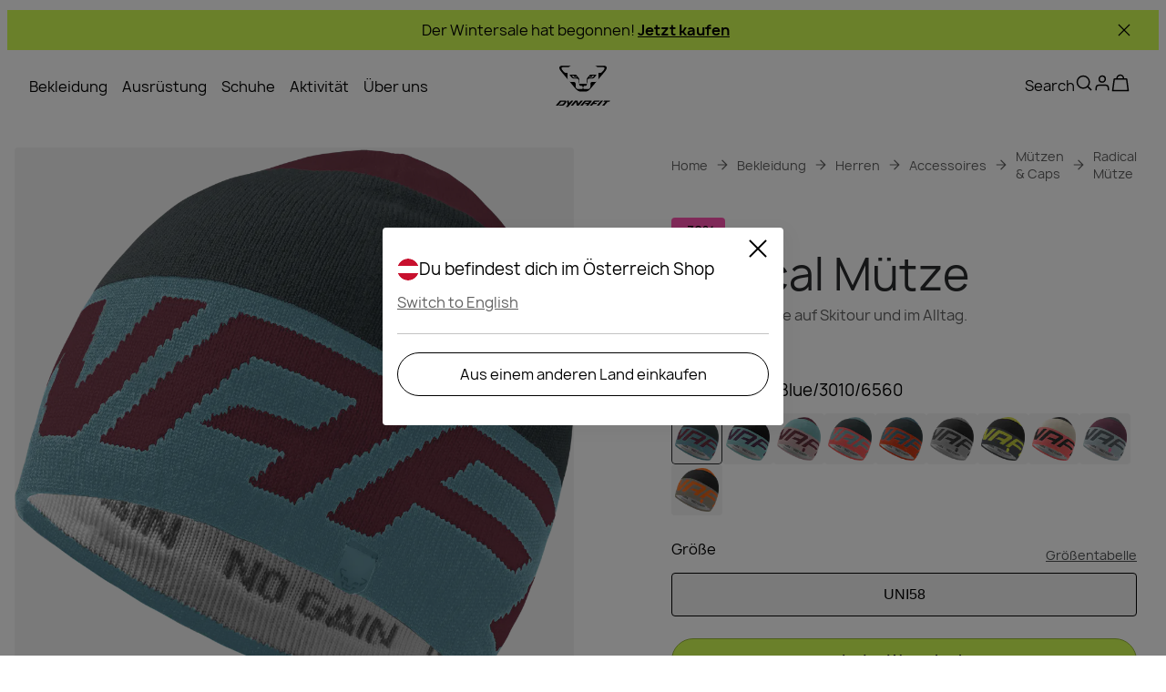

--- FILE ---
content_type: text/css; charset=utf-8
request_url: https://www.dynafit.com/_nuxt/UiVideoPlayer.B5f8X8Oh.css
body_size: 20
content:
.video-player[data-v-7ef1f327]{position:relative;width:100%}.video-player .overlay[data-v-7ef1f327]{height:100%;position:absolute;top:0;width:100%}.video-player .overlay .thumbnail[data-v-7ef1f327]{height:100%;width:100%}.video-player .overlay .thumbnail .play-pause[data-v-7ef1f327]{cursor:pointer;top:0;right:0;bottom:0;left:0;margin:auto;position:absolute}.video-player .controls[data-v-7ef1f327]{align-items:center;bottom:20px;display:flex;justify-content:center;left:0;margin:0 auto;position:absolute;right:0;width:97%;z-index:2}.video-player .controls .progress[data-v-7ef1f327]{background-color:#999b9f99;border-radius:6px;height:6px;width:100%}.video-player .controls .progress--filled[data-v-7ef1f327]{border-radius:6px;height:100%;transition:.3s linear;transition-property:width}.video-player .controls button[data-v-7ef1f327]{all:unset;align-items:center;cursor:pointer;display:flex;justify-content:center;width:40px}.video-player .overlay .thumbnail[data-v-7ef1f327]{background-color:var(--background-color)}.video-player .overlay .thumbnail .play-pause[data-v-7ef1f327]{color:var(--primary-cta-bg-color);height:80px;padding:20px;width:80px}.video-player .overlay .thumbnail .play-pause .ui-icon[data-v-7ef1f327]{height:100%;width:100%}.video-player .controls[data-v-7ef1f327]{color:var(--primary-cta-bg-color)}.video-player .controls .progress--filled[data-v-7ef1f327]{background-color:var(--primary-cta-bg-color)}.video-player.image-gallery .controls[data-v-7ef1f327],.video-player.image-gallery-modal .controls[data-v-7ef1f327]{background:#0003;border-radius:10px}.video-player.image-gallery[data-v-7ef1f327]{aspect-ratio:1/1;border-radius:6px;height:320px}@media (min-width:768px){.video-player.image-gallery[data-v-7ef1f327]{height:500px}}@media (min-width:1024px){.video-player.image-gallery[data-v-7ef1f327]{height:100%}}@media (max-width:1023px){.video-player.image-gallery .controls[data-v-7ef1f327]{bottom:35px}}


--- FILE ---
content_type: text/css; charset=utf-8
request_url: https://www.dynafit.com/_nuxt/UiProductItemAlgolia.B-syLJPn.css
body_size: 36
content:
a[data-v-52d49bb8]{all:unset;align-items:center;color:inherit;cursor:pointer;display:inline-flex}.ui-product-item[data-v-52d49bb8]{display:flex;flex-flow:column;height:100%}.main-thumbnail-container[data-v-52d49bb8]{display:flex;overflow:hidden;position:relative;width:100%}.ui-badges[data-v-52d49bb8]{position:absolute}.title-container[data-v-52d49bb8]{display:flex;flex-flow:column;width:100%}.title-container .title[data-v-52d49bb8]{display:-webkit-box;-webkit-box-orient:vertical;margin:0;overflow:hidden;-webkit-line-clamp:2}.price-container[data-v-52d49bb8]{position:relative}.main-thumbnail-container[data-v-52d49bb8]{aspect-ratio:1/1;background-color:var(--product-main-thumbnail-background);border-radius:var(--default-border-radius);height:100%}.ui-badges[data-v-52d49bb8]{top:8px;right:8px;left:8px;bottom:auto}.ui-variant-selector[data-v-52d49bb8]{margin-top:8px;order:3}.ui-variant-selector .selector-thumbnail[data-v-52d49bb8]{height:40px;width:40px}.ui-product-subtitle[data-v-52d49bb8]{color:var(--brand-discount-grey);font-size:.875rem;font-style:normal;line-height:140%}.ui-product-info[data-v-52d49bb8]{display:inline-flex;flex-wrap:wrap;gap:8px 12px;justify-content:space-between;margin-top:8px}.ui-product-info .link-container[data-v-52d49bb8]{flex-basis:100%}


--- FILE ---
content_type: text/css; charset=utf-8
request_url: https://www.dynafit.com/_nuxt/ProductSlider.Fs_oUCEJ.css
body_size: 466
content:
.ui-slider-navigation[data-v-ba8e1a9b]{display:flex;gap:12px;justify-content:end}.ui-slider-navigation .ui-button[data-v-ba8e1a9b]{all:unset;align-items:center;background-color:var(--secondary-cta-bg-color);border:1px solid var(--secondary-cta-border-color);border-radius:6px;color:var(--secondary-cta-text-color);cursor:pointer;display:inline-flex;font-size:1.5rem;justify-content:center;padding:12px 16px;z-index:2}.ui-slider-navigation .ui-button[data-v-ba8e1a9b]:first-child{right:76px}.ui-slider-navigation .ui-button[data-v-ba8e1a9b]:disabled{border-color:var(--secondary-cta-inactive-text-color);cursor:auto;opacity:.6}.ui-swiper-progressbar-navigation[data-v-50b0498d]{align-items:flex-end;display:flex;flex-direction:column;gap:12px}[class^=ui-swiper-pagination-progressbar][data-v-50b0498d]{background-color:var(--slider-progressbar);border-radius:2px;height:4px;overflow:hidden;position:relative;width:100%}[data-v-50b0498d] .swiper-pagination-progressbar-fill{background-color:var(--slider-progressbar-fill);bottom:0;height:100%;left:0;position:absolute;top:0;transform-origin:left top;width:100%}.arrows[data-v-50b0498d]{display:flex;gap:8px}@media (max-width:1023px){.arrows[data-v-50b0498d]{display:none}}.button[data-v-50b0498d]{all:unset;align-items:center;background-color:var(--secondary-cta-bg-color);border:1px solid var(--secondary-cta-text-color);border-radius:6px;color:var(--secondary-cta-text-color);cursor:pointer;display:inline-flex;font-size:1.5rem;justify-content:center;padding:12px 16px;z-index:2}.button[data-v-50b0498d]:first-child{right:76px}.button[data-v-50b0498d]:disabled{border-color:var(--secondary-cta-inactive-text-color);cursor:auto;opacity:.6}.fallback-progressbar[data-v-50b0498d]{background:var(--fallback-background);height:4px;width:100%}.product-slider-wrapper[data-v-99dc494d]{position:relative}@media (min-width:1024px){.product-slider-wrapper[data-v-99dc494d]{margin:calc(var(--default-margin)*-1)}}.product-slider-wrapper[data-v-99dc494d] .arrows{position:absolute;right:16px;top:-60px}.product-slider-wrapper.has-title[data-v-99dc494d] .arrows{top:10px}.navigation[data-v-99dc494d],.title[data-v-99dc494d]{margin-inline:8px}@media (min-width:1024px){.navigation[data-v-99dc494d],.title[data-v-99dc494d]{margin-inline:16px}}.navigation[data-v-99dc494d]{margin-top:40px}@media (min-width:1024px){.navigation[data-v-99dc494d]{margin-top:24px}}.title[data-v-99dc494d]{align-items:start;display:flex;flex-direction:column;gap:8px;justify-content:space-between;margin-bottom:24px}@media (min-width:1024px){.title[data-v-99dc494d]{align-items:center;flex-direction:row;justify-content:start}}.title h2[data-v-99dc494d]{font-size:1.75rem;font-style:normal;font-weight:500;line-height:125%}@media (min-width:1024px){.title h2[data-v-99dc494d]{font-size:2.25rem;font-size:48px}}.title .view-more[data-v-99dc494d]{position:relative}.title .view-more button[data-v-99dc494d]{all:unset;cursor:pointer;font-size:1rem;font-style:normal;letter-spacing:1px;line-height:125%;text-transform:uppercase}.title .view-more[data-v-99dc494d]:before{background:var(--brand-black);content:"";display:block;height:9px;left:-10px;position:absolute;top:4px;width:4px}swiper-container[data-v-99dc494d]{min-width:1px;width:100%}.fallback-container[data-v-99dc494d]{display:flex;gap:8px;overflow:hidden;padding-left:8px;width:100%}@media (min-width:1024px){.fallback-container[data-v-99dc494d]{gap:20px;padding-left:16px}}.fallback-tile[data-v-99dc494d]{aspect-ratio:.79/1;border-radius:var(--default-border-radius);flex:0 0 71.4285714286%}@media (min-width:768px){.fallback-tile[data-v-99dc494d]{aspect-ratio:.62/1;flex:0 0 29.4117647059%}}@media (min-width:1024px){.fallback-tile[data-v-99dc494d]{flex:0 0 23.2558139535%}}


--- FILE ---
content_type: text/javascript; charset=utf-8
request_url: https://www.dynafit.com/_nuxt/BOqzsfvP.js
body_size: 15
content:
import{d as l,D as m,c as p,o,K as f,f as u,aC as t,b as s,e as a,ay as d,bh as h,A as _}from"./BDPHG4EU.js";const g=["href"],k=l({__name:"UiLink",props:{to:{},iconLeft:{},iconRight:{}},setup(i){const r=i,c=m(()=>h.sanitizeUrl(r.to));return(e,L)=>{const n=d;return o(),p("a",f({"data-testid":"ui-link",href:u(c)},e.$attrs),[t(e.$slots,"icon-left",{},()=>[e.iconLeft?(o(),s(n,{key:e.iconLeft,name:e.iconLeft,class:"icon-left"},null,8,["name"])):a("",!0)],!0),t(e.$slots,"default",{},void 0,!0),t(e.$slots,"icon-right",{},()=>[e.iconRight?(o(),s(n,{key:e.iconRight,name:e.iconRight,class:"icon-right"},null,8,["name"])):a("",!0)],!0)],16,g)}}}),R=_(k,[["__scopeId","data-v-92178038"]]);export{R as _};


--- FILE ---
content_type: text/javascript; charset=utf-8
request_url: https://www.dynafit.com/_nuxt/CjpcOREm.js
body_size: -69
content:
import{c as o,o as t,s as r}from"./BDPHG4EU.js";const s={xmlns:"http://www.w3.org/2000/svg",width:"1em",height:"1em",fill:"none",viewBox:"0 0 40 40"};function n(l,e){return t(),o("svg",s,e[0]||(e[0]=[r("path",{stroke:"currentColor","stroke-linecap":"square","stroke-linejoin":"round","stroke-width":"3",d:"m35 35-7.25-7.25m3.917-9.417c0 7.364-5.97 13.334-13.334 13.334S5 25.697 5 18.333 10.97 5 18.333 5s13.334 5.97 13.334 13.333Z"},null,-1)]))}const c={render:n};export{c as default,n as render};


--- FILE ---
content_type: text/javascript; charset=utf-8
request_url: https://www.dynafit.com/_nuxt/Bw53pJ-l.js
body_size: -27
content:
import{d as n,c as s,e as a,o as t,F as l,q as c,s as i}from"./BDPHG4EU.js";const u={key:0,class:"payment-methods"},m={key:0},_=["src","alt"],p=n({__name:"PaymentMethodsIcons",props:{images:{}},setup(d){return(r,g)=>{var o;return((o=r.images)==null?void 0:o.length)>0?(t(),s("ul",u,[(t(!0),s(l,null,c(r.images.filter(e=>e.url),e=>(t(),s(l,{key:e.url},[e.url?(t(),s("li",m,[i("img",{src:e.url,alt:e.alt,loading:"lazy"},null,8,_)])):a("",!0)],64))),128))])):a("",!0)}}});export{p as _};


--- FILE ---
content_type: text/javascript; charset=utf-8
request_url: https://www.dynafit.com/_nuxt/BfZyxnlA.js
body_size: -62
content:
import{d as y,S as n,by as h,K as m,bz as c,bA as u}from"./BDPHG4EU.js";function d(e,r){return(b,a)=>y({inheritAttrs:!1,props:e,emits:["hydrated"],setup(o,t){const i=n({loader:a}),s=n({hydrate:r(o),loader:()=>Promise.resolve(i)}),l=()=>{t.emit("hydrated")};return()=>h(s,m(t.attrs,{onVnodeMounted:l}),t.slots)}})}const f=d({hydrateOnVisible:{type:[Object,Boolean],required:!1}},e=>c(e.hydrateOnVisible===!0?void 0:e.hydrateOnVisible)),p=d({hydrateOnIdle:{type:[Number,Boolean],required:!0}},e=>e.hydrateOnIdle===0?void 0:u(e.hydrateOnIdle===!0?void 0:e.hydrateOnIdle));export{p as a,f as c};


--- FILE ---
content_type: text/javascript; charset=utf-8
request_url: https://www.dynafit.com/_nuxt/BViw3WgU.js
body_size: 48
content:
import{c as l,o as e,bn as a}from"./BDPHG4EU.js";const i={xmlns:"http://www.w3.org/2000/svg",fill:"none",viewBox:"0 0 24 24"};function f(h,t){return e(),l("svg",i,t[0]||(t[0]=[a('<g clip-path="url(#a)"><g fill-rule="evenodd" clip-path="url(#b)" clip-rule="evenodd"><path fill="#fff" d="M28.364 24.273H-4.364V-.273h32.728z"></path><path fill="#C8102E" d="M28.364 24.272H-4.364v-8.181h32.728zm0-16.358H-4.364V-.268h32.728z"></path></g></g><defs><clipPath id="a"><rect width="24" height="24" fill="#fff" rx="12"></rect></clipPath><clipPath id="b"><path fill="#fff" d="M-4.364-.273h32.727v24.546H-4.364z"></path></clipPath></defs>',2)]))}const p={render:f};export{p as default,f as render};


--- FILE ---
content_type: text/javascript; charset=utf-8
request_url: https://www.dynafit.com/_nuxt/jBeQFz3s.js
body_size: 64
content:
import{j as r,u as v,ap as C,k as D,l as j}from"./BDPHG4EU.js";const T=async({keys:e,depth:s="all",format:l="inlined",options:u},p)=>{var o;const n=r(),{$appInsights:t}=r(),{locale:i}=v(),d=e==null?void 0:e.join(","),{log:g}=C(),m="/api/content/multiple-items",{data:x,pending:f,error:a,refresh:h}=await D(m,{headers:{...(t==null?void 0:t.context)&&{traceparent:j((o=t.context.telemetryTrace)==null?void 0:o.traceID)}},key:p,query:{depth:s,format:l,locale:i.value,keys:d},getCachedData(c){return n.payload.data[c]||n.static.data[c]},...u},"$U5V5cYngDt");return a.value&&g(a.value),{data:x,pending:f,error:a,refresh:h}};export{T as u};


--- FILE ---
content_type: text/javascript; charset=utf-8
request_url: https://www.dynafit.com/_nuxt/Cf8yZ27x.js
body_size: 162
content:
import{d as u,n as _,u as d,c as t,o as a,H as f,e as c,s as i,f as p,y as n,F as m,q as b,A as h}from"./BDPHG4EU.js";const k={key:0,class:"ui-benefits-left"},g={class:"benefits-message"},v={class:"ui-benefits-wrapper"},y=["src","alt"],B={class:"ui-benefit-info"},C={class:"ui-benefit-title"},w={key:0,class:"ui-benefit-subtitle"},z=u({__name:"UiBenefits",props:{checkout:{type:Boolean},benefits:{}},setup(F){const{isSalewaBrand:l}=_(),{t:I}=d();return(e,N)=>(a(),t("div",{class:f(`ui-benefits ${e.checkout?"checkout-ui":""} `),"data-testid":"benefits"},[p(l)&&!e.checkout?(a(),t("div",k,[i("div",g,n(e.$t("footer.benefitsMessage")),1)])):c("",!0),i("div",v,[(a(!0),t(m,null,b(e.benefits,(s,r)=>{var o;return a(),t("div",{key:r,class:"ui-benefit"},[i("img",{class:"ui-benefit-img",src:s.icon.url,alt:(o=s.icon)==null?void 0:o.alt,loading:"lazy"},null,8,y),i("div",B,[i("span",C,n(s.title),1),s.subtitle&&!e.checkout?(a(),t("span",w,n(s.subtitle),1)):c("",!0)])])}),128))])],2))}}),V=h(z,[["__scopeId","data-v-2b6f20f5"]]);export{V as _};
